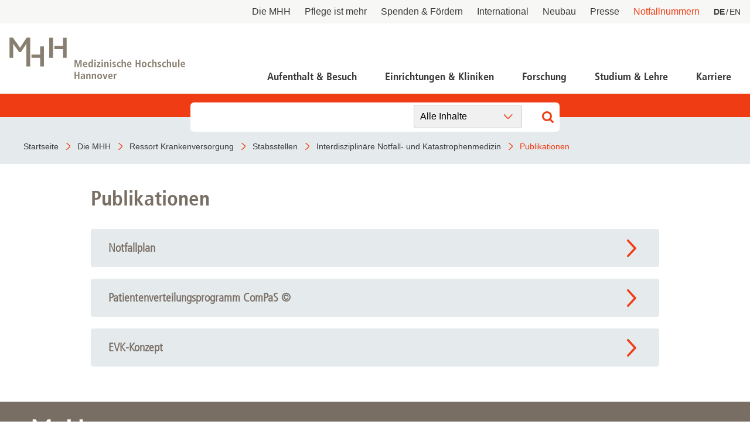

--- FILE ---
content_type: text/html; charset=utf-8
request_url: https://www.mhh.de/die-mhh/ressort-krankenversorgung/stabsstelle-fuer-interdisziplinaere-notfall-und-katastrophenmedizin/publikationen
body_size: 7001
content:
<!DOCTYPE html>
<html lang="de" class="no-js">


<head>

<meta charset="utf-8">
<!-- 
	This website is powered by TYPO3 - inspiring people to share!
	TYPO3 is a free open source Content Management Framework initially created by Kasper Skaarhoj and licensed under GNU/GPL.
	TYPO3 is copyright 1998-2026 of Kasper Skaarhoj. Extensions are copyright of their respective owners.
	Information and contribution at https://typo3.org/
-->



<title>Medizinische Hochschule Hannover : Publikationen</title>
<meta http-equiv="x-ua-compatible" content="IE=edge" />
<meta name="generator" content="TYPO3 CMS" />
<meta name="viewport" content="width=device-width, initial-scale=1" />
<meta http-equiv="content-language" content="de" />
<meta name="twitter:card" content="summary_large_image" />
<meta name="twitter:image" content="https://www.mhh.de/typo3conf/ext/bra_projectfiles/Resources/Public/Images/Twitter-Summary-Large-Image.jpg" />
<meta name="twitter:title" content="Publikationen" />
<meta name="copyright" content="Medizinische Hochschule Hannover" />
<meta name="mobile-web-app-capable" content="yes" />
<meta name="apple-mobile-web-app-capable" content="yes" />
<meta name="x-page-uid" content="4138" />

<link rel="stylesheet" href="/typo3conf/ext/bra_projectfiles/Resources/Public/Frontend/assets/css/main.css?1767612586" media="all">






<link rel="apple-touch-icon" sizes="180x180" href="/typo3conf/ext/bra_projectfiles/Resources/Public/Frontend/assets/img/favicons/mhh/apple-touch-icon.png">
  <link rel="icon" type="image/png" sizes="32x32" href="/typo3conf/ext/bra_projectfiles/Resources/Public/Frontend/assets/img/favicons/mhh/favicon-32x32.png">
  <link rel="icon" type="image/png" sizes="16x16" href="/typo3conf/ext/bra_projectfiles/Resources/Public/Frontend/assets/img/favicons/mhh/favicon-16x16.png">
  <link rel="manifest" href="/typo3conf/ext/bra_projectfiles/Resources/Public/Frontend/assets/img/favicons/mhh/manifest.json">
  <link rel="mask-icon" href="/typo3conf/ext/bra_projectfiles/Resources/Public/Frontend/assets/img/favicons/mhh/safari-pinned-tab.svg" color="#5bbad5">
  <meta name="msapplication-TileColor" content="#da532c">
  <meta name="msapplication-config" content="/typo3conf/ext/bra_projectfiles/Resources/Public/Frontend/assets/img/favicons/mhh/browserconfig.xml">
  <meta name="theme-color" content="#ffffff">
  <meta name="HandheldFriendly" content="true" />
<link rel="canonical" href="https://www.mhh.de/die-mhh/ressort-krankenversorgung/stabsstelle-fuer-interdisziplinaere-notfall-und-katastrophenmedizin/publikationen"/>

<link rel="alternate" hreflang="de" href="https://www.mhh.de/die-mhh/ressort-krankenversorgung/stabsstelle-fuer-interdisziplinaere-notfall-und-katastrophenmedizin/publikationen"/>
<link rel="alternate" hreflang="en" href="https://www.mhh.de/en/interdisciplinary-emergency-and-disaster-medicine/publications"/>
<link rel="alternate" hreflang="x-default" href="https://www.mhh.de/die-mhh/ressort-krankenversorgung/stabsstelle-fuer-interdisziplinaere-notfall-und-katastrophenmedizin/publikationen"/>
<script>if(typeof _paq==="undefined"||!(_paq instanceof Array))var _paq=[];_paq.push(["disableCookies"]);_paq.push(["setDoNotTrack",true]);_paq.push(["trackPageView"]);_paq.push(["enableHeartBeatTimer"]);_paq.push(["enableLinkTracking"]);_paq.push(["enableJSErrorTracking"]);(function(){var u="https://webstat.mhh.de/";_paq.push(["setTrackerUrl",u+"matomo.php"]);_paq.push(["setSiteId",1]);var d=document,g=d.createElement("script"),s=d.getElementsByTagName("script")[0];g.async=true;g.src=u+"matomo.js";s.parentNode.insertBefore(g,s);})();</script>
</head>
<body>

    




        
    



<a href="#main-content" id="skip-navigation-link" aria-hidden="true">
    Navigation überspringen
</a>

<header class="header">
    <div class="header__meta">
        
        
            <button class="header__meta-search">
                <svg class="header__meta-search-icon">
                    <use xlink:href="/typo3conf/ext/bra_projectfiles/Resources/Public/Frontend/assets/svg/sprite.svg#icon-search"></use>
                </svg>
            </button>
        
        <button class="header__meta-list-toggle">
            <span class="circle"></span>
            <span class="circle"></span>
            <span class="circle"></span>
        </button>
        <ul class="header__meta-list">
            
                <li class="header__meta-item">
                    <a href="/die-mhh"
                       class="header__meta-link active">Die MHH</a>
                </li>
             
                <li class="header__meta-item">
                    <a href="/pflege-ist-mehr"
                       class="header__meta-link ">Pflege ist mehr</a>
                </li>
             
                <li class="header__meta-item">
                    <a href="/die-mhh/praesidium/spenden-und-foerdern"
                       class="header__meta-link ">Spenden &amp; Fördern</a>
                </li>
             
                <li class="header__meta-item">
                    <a href="/international"
                       class="header__meta-link ">International</a>
                </li>
             
                <li class="header__meta-item">
                    <a href="https://neubau.mhh.de/"
                       class="header__meta-link ">Neubau</a>
                </li>
             
                <li class="header__meta-item">
                    <a href="/presse"
                       class="header__meta-link ">Presse</a>
                </li>
             
            
                <li class="header__meta-item">
                    <a href="/notfallnummern"
                       class="header__meta-link is-red ">Notfallnummern</a>
                </li>
            
            <li class="header__meta-item">
                
    <ul class="header__lang-menu" id="language_menu">
        
            <li class="header__lang-menu-item active">
                
                        <a
                            href="/die-mhh/ressort-krankenversorgung/stabsstelle-fuer-interdisziplinaere-notfall-und-katastrophenmedizin/publikationen"
                            hreflang="de"
                            title="DE"
                        >
                            <span>DE</span>
                        </a>
                    
            </li>
        
            <li class="header__lang-menu-item">
                
                        <a
                            href="/en/interdisciplinary-emergency-and-disaster-medicine/publications"
                            hreflang="en"
                            title="EN"
                        >
                            <span>EN</span>
                        </a>
                    
            </li>
        
    </ul>

            </li>
            
        </ul>
    </div>
    <div class="header__main">
        <div class="header__logo">
            <a href="/">
                <svg class="header__logo-svg">
                    <use xlink:href="/typo3conf/ext/bra_projectfiles/Resources/Public/Frontend/assets/svg/sprite.svg#icon-mhh-logo"></use>
                </svg>
            </a>
        </div>

        <div class="header__navigation">
            
                    

<nav aria-hidden="true" role="menu" aria-modal="true" class="nav-main">
    <div class="nav-main__container">
        <button class="nav-main__back-btn">
            <svg class="nav-main__back-btn-icon">
                <use xlink:href="/typo3conf/ext/bra_projectfiles/Resources/Public/Frontend/assets/svg/sprite.svg#icon-down"></use>
            </svg>
        </button>
        <div class="nav-main__body">
            <div id="nav-main">
                
                    <ul class="nav-main__list">
                        
                            
    <li
        class="
            nav-main__item
            branch
            
            
        "
    >
        <a class="nav-main__link" href="/patientenportal">Aufenthalt &amp; Besuch</a>
        
            <div class="nav-main__dropdown">
                <button class="nav-main__dropdown-close">
                    <svg class="nav-main__dropdown-close-icon">
                        <use xlink:href="/typo3conf/ext/bra_projectfiles/Resources/Public/Frontend/assets/svg/sprite.svg#icon-close"></use>
                    </svg>
                </button>
                <div class="container nav-main__dropdown-content">
                    <ul class="nav-main__dropdown-list">
                        <li class="parent">
                            <a href="/patientenportal">Aufenthalt &amp; Besuch</a>
                        </li>
                        
                            
    <li
        class="
            leaf
            
            
        "
    >
        <a href="/patientenportal/aufnahme-als-notfall">Aufnahme als Notfall</a>
        
    </li>

                        
                            
    <li
        class="
            branch
            
            
        "
    >
        <a href="/patientenportal/stationaere-behandlung">Stationäre Behandlung</a>
        
            <ul>
                <li class="parent">
                    <a href="/patientenportal/stationaere-behandlung">Stationäre Behandlung</a>
                </li>
                
                    
    <li
        class="
            leaf
            
            
        "
    >
        <a href="/patientenportal/stationaere-behandlung/vor-ihrem-aufenthalt">Vor Ihrem Aufenthalt</a>
    </li>

                
                    
    <li
        class="
            leaf
            
            
        "
    >
        <a href="/patientenportal/stationaere-behandlung/waehrend-ihres-aufenthaltes">Während Ihres Aufenthaltes</a>
    </li>

                
                    
    <li
        class="
            leaf
            
            
        "
    >
        <a href="/patientenportal/stationaere-behandlung/beendigung-ihres-aufenthaltes">Beendigung Ihres Aufenthaltes</a>
    </li>

                
            </ul>
        
    </li>

                        
                            
    <li
        class="
            leaf
            
            
        "
    >
        <a href="/patientenportal/ambulante-aufnahme">Ambulante Behandlung</a>
        
    </li>

                        
                            
    <li
        class="
            leaf
            
            
        "
    >
        <a href="/patientenportal/allgemeine-informationen/wichtige-fragen-und-antworten">Wichtige Fragen und Antworten</a>
        
    </li>

                        
                            
    <li
        class="
            branch
            
            
        "
    >
        <a href="/patientenportal/allgemeine-informationen">Allgemeine Informationen</a>
        
            <ul>
                <li class="parent">
                    <a href="/patientenportal/allgemeine-informationen">Allgemeine Informationen</a>
                </li>
                
                    
    <li
        class="
            leaf
            
            
        "
    >
        <a href="/patientenportal/allgemeine-informationen/demenzbeauftragte">Demenzbeauftragte</a>
    </li>

                
                    
    <li
        class="
            leaf
            
            
        "
    >
        <a href="/patientenportal/ladenpassage">Ladenpassage</a>
    </li>

                
                    
    <li
        class="
            leaf
            
            
        "
    >
        <a href="/patientenportal/allgemeine-informationen/unterricht-in-der-kinderklinik">Unterricht in der Kinderklinik</a>
    </li>

                
                    
    <li
        class="
            leaf
            
            
        "
    >
        <a href="/patientenportal/allgemeine-informationen/anfahrt">Anfahrt</a>
    </li>

                
            </ul>
        
    </li>

                        
                            
    <li
        class="
            leaf
            
            
        "
    >
        <a href="/notfallnummern">Notfallnummern</a>
        
    </li>

                        
                            
    <li
        class="
            branch
            
            
        "
    >
        <a href="/patientenportal/patienten-servicecenter-psc">Patienten-Servicecenter PSC</a>
        
            <ul>
                <li class="parent">
                    <a href="/patientenportal/patienten-servicecenter-psc">Patienten-Servicecenter PSC</a>
                </li>
                
                    
    <li
        class="
            leaf
            
            
        "
    >
        <a href="/patientenportal/patienten-servicecenter-psc/kontakt">Kontakt</a>
    </li>

                
            </ul>
        
    </li>

                        
                            
    <li
        class="
            leaf
            
            
        "
    >
        <a href="/die-mhh/ressort-wirtschaftsfuehrung-und-administration/patientenabrechnung/international-patients-office">International Patient Service</a>
        
    </li>

                        
                            
    <li
        class="
            leaf
            
            
        "
    >
        <a href="/patientenportal/patientenfuersprecher">Patientenfürsprecher</a>
        
    </li>

                        
                    </ul>
                </div>
            </div>
        
    </li>

                        
                            
    <li
        class="
            nav-main__item
            branch
            
            
        "
    >
        <a class="nav-main__link" href="/einrichtungen-und-kliniken">Einrichtungen &amp; Kliniken</a>
        
            <div class="nav-main__dropdown">
                <button class="nav-main__dropdown-close">
                    <svg class="nav-main__dropdown-close-icon">
                        <use xlink:href="/typo3conf/ext/bra_projectfiles/Resources/Public/Frontend/assets/svg/sprite.svg#icon-close"></use>
                    </svg>
                </button>
                <div class="container nav-main__dropdown-content">
                    <ul class="nav-main__dropdown-list">
                        <li class="parent">
                            <a href="/einrichtungen-und-kliniken">Einrichtungen &amp; Kliniken</a>
                        </li>
                        
                            
    <li
        class="
            leaf
            
            
        "
    >
        <a href="/kliniken-der-mhh">Kliniken der MHH</a>
        
    </li>

                        
                            
    <li
        class="
            leaf
            
            
        "
    >
        <a href="/institute-der-mhh">Institute der MHH</a>
        
    </li>

                        
                            
    <li
        class="
            leaf
            
            
        "
    >
        <a href="/kliniken-und-institute-nach-mhh-zentren">Kliniken und Institute nach MHH-Zentren</a>
        
    </li>

                        
                            
    <li
        class="
            leaf
            
            
        "
    >
        <a href="/interdisziplinaere-zentren">Interdisziplinäre Zentren</a>
        
    </li>

                        
                            
    <li
        class="
            leaf
            
            
        "
    >
        <a href="/zentrale-einrichtungen">Zentrale Einrichtungen</a>
        
    </li>

                        
                    </ul>
                </div>
            </div>
        
    </li>

                        
                            
    <li
        class="
            nav-main__item
            branch
            
            
        "
    >
        <a class="nav-main__link" href="/forschung">Forschung</a>
        
            <div class="nav-main__dropdown">
                <button class="nav-main__dropdown-close">
                    <svg class="nav-main__dropdown-close-icon">
                        <use xlink:href="/typo3conf/ext/bra_projectfiles/Resources/Public/Frontend/assets/svg/sprite.svg#icon-close"></use>
                    </svg>
                </button>
                <div class="container nav-main__dropdown-content">
                    <ul class="nav-main__dropdown-list">
                        <li class="parent">
                            <a href="/forschung">Forschung</a>
                        </li>
                        
                            
    <li
        class="
            branch
            
            
        "
    >
        <a href="/forschung/forschungsschwerpunkte-netzwerke">Forschung an der MHH und Partnereinrichtungen</a>
        
            <ul>
                <li class="parent">
                    <a href="/forschung/forschungsschwerpunkte-netzwerke">Forschung an der MHH und Partnereinrichtungen</a>
                </li>
                
                    
    <li
        class="
            leaf
            
            
        "
    >
        <a href="/forschung/covid-19">COVID-19</a>
    </li>

                
                    
    <li
        class="
            leaf
            
            
        "
    >
        <a href="/forschung/beonet">BeoNet-Register</a>
    </li>

                
            </ul>
        
    </li>

                        
                            
    <li
        class="
            branch
            
            
        "
    >
        <a href="/forschung/zentrale-forschungseinrichtungen">Zentrale Forschungseinrichtungen</a>
        
            <ul>
                <li class="parent">
                    <a href="/forschung/zentrale-forschungseinrichtungen">Zentrale Forschungseinrichtungen</a>
                </li>
                
                    
    <li
        class="
            leaf
            
            
        "
    >
        <a href="/forschungseinrichtungen/medic">MeDIC</a>
    </li>

                
                    
    <li
        class="
            leaf
            
            
        "
    >
        <a href="/institute-zentren-forschungseinrichtungen/hannover-unified-biobank-hub">Hannover Unified Biobank HUB</a>
    </li>

                
                    
    <li
        class="
            leaf
            
            
        "
    >
        <a href="/institute-zentren-forschungseinrichtungen/lasermikroskopie">Lasermikroskopie</a>
    </li>

                
                    
    <li
        class="
            leaf
            
            
        "
    >
        <a href="/institute-zentren-forschungseinrichtungen/zentrale-forschungseinrichtung-elektronenmikroskopie">Zentrale Forschungseinrichtung Elektronenmikroskopie</a>
    </li>

                
            </ul>
        
    </li>

                        
                            
    <li
        class="
            branch
            
            
        "
    >
        <a href="/akademische-karriereentwicklung">Akademische Karriereentwicklung</a>
        
            <ul>
                <li class="parent">
                    <a href="/akademische-karriereentwicklung">Akademische Karriereentwicklung</a>
                </li>
                
                    
    <li
        class="
            leaf
            
            
        "
    >
        <a href="/akademische-karriereentwicklung/ansprechpartnerinnen/kontakt">Ansprechpersonen</a>
    </li>

                
                    
    <li
        class="
            leaf
            
            
        "
    >
        <a href="/hbrs">Hannover Biomedical Research School (HBRS)</a>
    </li>

                
                    
    <li
        class="
            leaf
            
            
        "
    >
        <a href="/akademische-karriereentwicklung/medical-scientists">Für Postdoktorand:innen</a>
    </li>

                
                    
    <li
        class="
            leaf
            
            
        "
    >
        <a href="/akademische-karriereentwicklung/clinician-scientists">Für Ärzt:innen</a>
    </li>

                
            </ul>
        
    </li>

                        
                            
    <li
        class="
            branch
            
            
        "
    >
        <a href="/forschung/beratungsangebote">Beratungsangebote und Services</a>
        
            <ul>
                <li class="parent">
                    <a href="/forschung/beratungsangebote">Beratungsangebote und Services</a>
                </li>
                
                    
    <li
        class="
            leaf
            
            
        "
    >
        <a href="/forschung/dfg">DFG-Vertrauensdozentin</a>
    </li>

                
                    
    <li
        class="
            leaf
            
            
        "
    >
        <a href="/ethikkommission">Ethikkommission</a>
    </li>

                
                    
    <li
        class="
            leaf
            
            
        "
    >
        <a href="/fwt2">Forschungsförderung, Wissens- und Technologietransfer</a>
    </li>

                
                    
    <li
        class="
            leaf
            
            
        "
    >
        <a href="/forschung/beratungsangebote/kef">Kommission zur Ethik sicherheitsrelevanter Forschung</a>
    </li>

                
            </ul>
        
    </li>

                        
                            
    <li
        class="
            branch
            
            
        "
    >
        <a href="/forschung/forschungsinfrastruktur">Forschungsdatennutzung</a>
        
            <ul>
                <li class="parent">
                    <a href="/forschung/forschungsinfrastruktur">Forschungsdatennutzung</a>
                </li>
                
                    
    <li
        class="
            leaf
            
            
        "
    >
        <a href="https://www.mhh.de/bibliothek/so-nutzen-sie-die-bibliothek/forschen-berichten/berichtswesen" target="_blank">Berichtswesen</a>
    </li>

                
                    
    <li
        class="
            leaf
            
            
        "
    >
        <a href="/forschungseinrichtungen/medic/fdm">Forschungsdatenmanagement</a>
    </li>

                
                    
    <li
        class="
            leaf
            
            
        "
    >
        <a href="https://www.mhh.de/fileadmin/mhh/forschung/downloads/Forschungsdatenpolicy_2023.pdf" target="_blank">Forschungsdatenpolicy</a>
    </li>

                
                    
    <li
        class="
            leaf
            
            
        "
    >
        <a href="/forschung/fis">Forschungsinformationssystem</a>
    </li>

                
            </ul>
        
    </li>

                        
                            
    <li
        class="
            leaf
            
            
        "
    >
        <a href="/forschung/forschungsdekan-und-kommission">Forschungsdekanin und Forschungskommission</a>
        
    </li>

                        
                            
    <li
        class="
            branch
            
            
        "
    >
        <a href="/forschung/gute-wissenschaftliche-praxis">Gute wissenschaftliche Praxis</a>
        
            <ul>
                <li class="parent">
                    <a href="/forschung/gute-wissenschaftliche-praxis">Gute wissenschaftliche Praxis</a>
                </li>
                
                    
    <li
        class="
            leaf
            
            
        "
    >
        <a href="/forschung/gute-wissenschaftliche-praxis/gwp-kommission">GWP-Kommission</a>
    </li>

                
                    
    <li
        class="
            leaf
            
            
        "
    >
        <a href="/forschung/gute-wissenschaftliche-praxis/ombudswesen-und-ombudsperson">Ombudswesen und Ombudsperson</a>
    </li>

                
            </ul>
        
    </li>

                        
                            
    <li
        class="
            branch
            
            
        "
    >
        <a href="/forschung/promotion-habil-apl">Promotions- und Habilitationsangelegenheiten</a>
        
            <ul>
                <li class="parent">
                    <a href="/forschung/promotion-habil-apl">Promotions- und Habilitationsangelegenheiten</a>
                </li>
                
                    
    <li
        class="
            leaf
            
            
        "
    >
        <a href="/forschung/promotion-habil-apl/promotion-dr-rer-biol-hum">Promotion Dr. rer. biol. hum.</a>
    </li>

                
                    
    <li
        class="
            leaf
            
            
        "
    >
        <a href="/forschung/promotion-habil-apl/promotion-dr-med-dent">Promotion Dr. med (dent.)</a>
    </li>

                
                    
    <li
        class="
            leaf
            
            
        "
    >
        <a href="/forschung/promotion-habil-apl/promotion-zum-dr-ph">Promotion zum Dr. PH</a>
    </li>

                
                    
    <li
        class="
            leaf
            
            
        "
    >
        <a href="/forschung/promotion-zum-dr-rer-nat">Promotion zum Dr. rer. nat.</a>
    </li>

                
            </ul>
        
    </li>

                        
                            
    <li
        class="
            branch
            
            
        "
    >
        <a href="/forschung/transparenz-in-der-forschung">Transparenz in der Forschung</a>
        
            <ul>
                <li class="parent">
                    <a href="/forschung/transparenz-in-der-forschung">Transparenz in der Forschung</a>
                </li>
                
                    
    <li
        class="
            leaf
            
            
        "
    >
        <a href="/gdng">GDNG</a>
    </li>

                
            </ul>
        
    </li>

                        
                            
    <li
        class="
            branch
            
            
        "
    >
        <a href="/fwt2">Forschung - Wissen - Translation - Transfer</a>
        
            <ul>
                <li class="parent">
                    <a href="/fwt2">Forschung - Wissen - Translation - Transfer</a>
                </li>
                
                    
    <li
        class="
            leaf
            
            
        "
    >
        <a href="/fwt2/unsere-angebote/partner-netzwerke">Partner:innen &amp; Netzwerke</a>
    </li>

                
                    
    <li
        class="
            leaf
            
            
        "
    >
        <a href="/fwt2/fuer-lebenswissenschaftlerinnen">Für Lebenswissenschaftler:innen</a>
    </li>

                
                    
    <li
        class="
            leaf
            
            
        "
    >
        <a href="/fwt2/fuer-partner-investorinnen">Für Partner:innen &amp; Investor:innen</a>
    </li>

                
                    
    <li
        class="
            leaf
            
            
        "
    >
        <a href="/fwt2/fuer-startups-und-gruenderinnen">Für Startups und Gründer:innen</a>
    </li>

                
            </ul>
        
    </li>

                        
                    </ul>
                </div>
            </div>
        
    </li>

                        
                            
    <li
        class="
            nav-main__item
            branch
            
            
        "
    >
        <a class="nav-main__link" href="/studium">Studium &amp; Lehre</a>
        
            <div class="nav-main__dropdown">
                <button class="nav-main__dropdown-close">
                    <svg class="nav-main__dropdown-close-icon">
                        <use xlink:href="/typo3conf/ext/bra_projectfiles/Resources/Public/Frontend/assets/svg/sprite.svg#icon-close"></use>
                    </svg>
                </button>
                <div class="container nav-main__dropdown-content">
                    <ul class="nav-main__dropdown-list">
                        <li class="parent">
                            <a href="/studium">Studium &amp; Lehre</a>
                        </li>
                        
                            
    <li
        class="
            leaf
            
            
        "
    >
        <a href="/studiengaenge">Studiengänge</a>
        
    </li>

                        
                            
    <li
        class="
            branch
            
            
        "
    >
        <a href="/studierendensekretariat">Studierendensekretariat</a>
        
            <ul>
                <li class="parent">
                    <a href="/studierendensekretariat">Studierendensekretariat</a>
                </li>
                
                    
    <li
        class="
            leaf
            
            
        "
    >
        <a href="/studierendensekretariat/studieninteressierte">Studieninteressierte</a>
    </li>

                
                    
    <li
        class="
            leaf
            
            
        "
    >
        <a href="/studierendensekretariat/studierende">Studierende</a>
    </li>

                
                    
    <li
        class="
            leaf
            
            
        "
    >
        <a href="/studierendensekretariat/termine-fristen">Termine &amp; Fristen</a>
    </li>

                
                    
    <li
        class="
            leaf
            
            
        "
    >
        <a href="/studierendensekretariat/kontakt">Kontakt</a>
    </li>

                
            </ul>
        
    </li>

                        
                            
    <li
        class="
            branch
            
            
        "
    >
        <a href="/akademische-karriereentwicklung">Dekanat für Akademische Karriereentwicklung</a>
        
            <ul>
                <li class="parent">
                    <a href="/akademische-karriereentwicklung">Dekanat für Akademische Karriereentwicklung</a>
                </li>
                
                    
    <li
        class="
            leaf
            
            
        "
    >
        <a href="/akademische-karriereentwicklung/ansprechpartnerinnen/kontakt">Ansprechpersonen</a>
    </li>

                
                    
    <li
        class="
            leaf
            
            
        "
    >
        <a href="/hbrs">Hannover Biomedical Research School</a>
    </li>

                
                    
    <li
        class="
            leaf
            
            
        "
    >
        <a href="/akademische-karriereentwicklung/medical-scientists">Für Postdoktorand:innen</a>
    </li>

                
                    
    <li
        class="
            leaf
            
            
        "
    >
        <a href="/akademische-karriereentwicklung/clinician-scientists">Für Ärzt:innen</a>
    </li>

                
            </ul>
        
    </li>

                        
                            
    <li
        class="
            leaf
            
            
        "
    >
        <a href="/campusleben">Campusleben an der MHH</a>
        
    </li>

                        
                            
    <li
        class="
            leaf
            
            
        "
    >
        <a href="/sayit">Antidiskriminierungsplattform Sayit</a>
        
    </li>

                        
                            
    <li
        class="
            branch
            
            
        "
    >
        <a href="/alumni">MHH-Alumni e.V. - das Ehemaligen-Netzwerk</a>
        
            <ul>
                <li class="parent">
                    <a href="/alumni">MHH-Alumni e.V. - das Ehemaligen-Netzwerk</a>
                </li>
                
                    
    <li
        class="
            leaf
            
            
        "
    >
        <a href="/alumni/veranstaltungen">Veranstaltungen</a>
    </li>

                
                    
    <li
        class="
            leaf
            
            
        "
    >
        <a href="/alumni/emil">EM!L</a>
    </li>

                
                    
    <li
        class="
            leaf
            
            
        "
    >
        <a href="/hochschulshop">MHH-Hochschulshop</a>
    </li>

                
                    
    <li
        class="
            leaf
            
            
        "
    >
        <a href="/alumni/verein-kontakt">Verein und Mitgliedschaft</a>
    </li>

                
            </ul>
        
    </li>

                        
                    </ul>
                </div>
            </div>
        
    </li>

                        
                            
    <li
        class="
            nav-main__item
            branch
            
            
        "
    >
        <a class="nav-main__link" href="/karriere">Karriere</a>
        
            <div class="nav-main__dropdown">
                <button class="nav-main__dropdown-close">
                    <svg class="nav-main__dropdown-close-icon">
                        <use xlink:href="/typo3conf/ext/bra_projectfiles/Resources/Public/Frontend/assets/svg/sprite.svg#icon-close"></use>
                    </svg>
                </button>
                <div class="container nav-main__dropdown-content">
                    <ul class="nav-main__dropdown-list">
                        <li class="parent">
                            <a href="/karriere">Karriere</a>
                        </li>
                        
                            
    <li
        class="
            branch
            
            
        "
    >
        <a href="/karriere">Deine Karriere-Chancen im Überblick</a>
        
            <ul>
                <li class="parent">
                    <a href="/karriere">Deine Karriere-Chancen im Überblick</a>
                </li>
                
                    
    <li
        class="
            leaf
            
            
        "
    >
        <a href="https://mhh.hr4you.org/bewerber?st-search-form[applicant-job-offer]" target="_blank">Stellenangebote</a>
    </li>

                
                    
    <li
        class="
            leaf
            
            
        "
    >
        <a href="/deine-karriere-mhh/arbeitgeber-mhh-vorteile-fuer-mitarbeitende">Benefits</a>
    </li>

                
            </ul>
        
    </li>

                        
                            
    <li
        class="
            leaf
            
            
        "
    >
        <a href="/ausbildungen">MHH Ausbildungen</a>
        
    </li>

                        
                            
    <li
        class="
            leaf
            
            
        "
    >
        <a href="/mtr">MTR - Unsere Diagnostikspezialist:innen mit Durchblick</a>
        
    </li>

                        
                            
    <li
        class="
            branch
            
            
        "
    >
        <a href="/talente-werben">Talente werben - für die Pflege</a>
        
            <ul>
                <li class="parent">
                    <a href="/talente-werben">Talente werben - für die Pflege</a>
                </li>
                
                    
    <li
        class="
            leaf
            
            
        "
    >
        <a href="/talente-werben/anwerbeformular">Anwerbeformular</a>
    </li>

                
            </ul>
        
    </li>

                        
                            
    <li
        class="
            leaf
            
            
        "
    >
        <a href="/akademische-karriereentwicklung">Dekanat für Akademische Karriereentwicklung</a>
        
    </li>

                        
                    </ul>
                </div>
            </div>
        
    </li>

                        
                    </ul>
                
            </div>
        </div>
    </div>
</nav>
<button class="nav-main__toggle">
    <div class="nav-main__burger" aria-haspopup="menu" tabindex="0" aria-label="Navigation" role="button">
        <span class="layer-1"></span>
        <span class="layer-2"></span>
        <span class="layer-3"></span>
    </div>
    <span class="nav-main__burger-text">
        Menü
    </span>
</button>













                
        </div>
    </div>

    
        <div class="header__search">
            <div class="header__search-input-wrapper">
                

    <div class="frame frame-default frame-type-list frame-layout-0">
        <a id="c27969"></a>
        
        
            



        
        
            


        
        

    
        
<div class="tx_solr container">
	<div class="row">
		<div class="col-md-12">
			
    

    <div class="tx-solr-search-form">
        <div class="header__search-input-wrapper">
            <form method="get" id="tx-solr-search-form-pi-form-only" action="/suchergebnisseite" data-suggest-header="Top Treffer" accept-charset="utf-8">
                <div class="input-group">
                    

                    

                    <input
                        type="text"
                        class="tx-solr-q js-solr-q tx-solr-suggest tx-solr-suggest-focus form-control"
                        name="tx_solr[q]"
                        value=""
                        required="required"
                    />
                    
                        <div class="category-select">
                            <select>
                                
                                
                                    
                                    
                                            
                                                <option data-action="/suchergebnisseite">
                                                    Alle Inhalte
                                                </option>
                                            
                                        
                                
                                    
                                    
                                            
                                                <option data-action="/suchergebnisseite/allgemeine-inhalte">
                                                    Allgemeine Inhalte
                                                </option>
                                            
                                        
                                
                                    
                                    
                                            
                                                <option data-action="/suchergebnisseite/ambulanzen">
                                                    Ambulanzen
                                                </option>
                                            
                                        
                                
                                    
                                    
                                            
                                        
                                
                                    
                                    
                                            
                                                <option data-action="/suchergebnisseite/news">
                                                    News
                                                </option>
                                            
                                        
                                
                            </select>
                        </div>
                    

                    <span class="input-group-btn">
                        <button class="tx-solr-submit" type="submit">
                            <svg class="header__search-input-icon">
                                <use xlink:href="/typo3conf/ext/bra_projectfiles/Resources/Public/Frontend/assets/svg/sprite.svg#icon-search"></use>
                            </svg>
                            
                        </button>
                    </span>
                </div>
            </form>
        </div>
    </div>



		</div>
	</div>
</div>
    


        
            



        
        
            



        
    </div>

            </div>
        </div>
    
</header>



<nav class="nav-bar">
    <div class="nav-bar__wrapper">
        
            
                    <a href="/" title="Startseite" class="nav-bar__link">
                        <span property="name">Startseite</span>
                    </a>
                
        
            
                    <a href="/die-mhh" title="Die MHH" class="nav-bar__link">
                        <span property="name">Die MHH</span>
                    </a>
                
        
            
                    <a href="/die-mhh/ressort-krankenversorgung" title="Ressort Krankenversorgung" class="nav-bar__link">
                        <span property="name">Ressort Krankenversorgung</span>
                    </a>
                
        
            
                    <a href="/die-mhh/ressort-krankenversorgung/stabsstellen" title="Stabsstellen" class="nav-bar__link">
                        <span property="name">Stabsstellen</span>
                    </a>
                
        
            
                    <a href="/die-mhh/ressort-krankenversorgung/stabsstelle-fuer-interdisziplinaere-notfall-und-katastrophenmedizin" title="Interdisziplinäre Notfall- und Katastrophenmedizin" class="nav-bar__link">
                        <span property="name">Interdisziplinäre Notfall- und Katastrophenmedizin</span>
                    </a>
                
        
            
                    <a href="/die-mhh/ressort-krankenversorgung/stabsstelle-fuer-interdisziplinaere-notfall-und-katastrophenmedizin/publikationen" title="Publikationen" class="nav-bar__link nav-bar__link--active">
                        <span property="name">Publikationen</span>
                    </a>
                
        
    </div>
</nav>
<noscript>
    <p><strong>JavaScript scheint in Ihrem Browser deaktiviert zu sein.</strong></p>
    <p>Sie müssen JavaScript in Ihrem Browser aktivieren um alle Funktionen der Seite nutzen zu können.</p>
</noscript>





    <main id="main" role="main" class="main">
        <!--TYPO3SEARCH_begin-->
        <section class="stage stage--is-hidden">
            
                
            
        </section>
        
            

    
    
        <section class="link-list full-width-box typo3-search-exclude 
        
        
        ">
            
            <a id="c8479"></a>
            
            
                



            
            
        <h2>
            
                Publikationen
            
        </h2>
        <h3>
            
        </h3>
        
            
                
                    
                    <a href="/fileadmin/mhh/interdisziplinaere-notfall-katastrophenmedizin/bilder/Notfallplan-des-Krankenhaus.pdf" target="_blank" class="link-list__link full-width-box__btn">
                        <span class="full-width-box__title">
                            
                                Notfallplan
                            
                        </span>
                        
                            <svg>
                                <use xlink:href="/typo3conf/ext/bra_projectfiles/Resources/Public/Frontend/assets/svg/sprite.svg#icon-right"></use>
                            </svg>
                    </a>
                
            
                
                    
                    <a href="/fileadmin/mhh/interdisziplinaere-notfall-katastrophenmedizin/bilder/Patientenverteilungsprogramm_ComPaS-OAM29-BHK.pdf" target="_blank" class="link-list__link full-width-box__btn">
                        <span class="full-width-box__title">
                            
                                Patientenverteilungsprogramm ComPaS ©
                            
                        </span>
                        
                            <svg>
                                <use xlink:href="/typo3conf/ext/bra_projectfiles/Resources/Public/Frontend/assets/svg/sprite.svg#icon-right"></use>
                            </svg>
                    </a>
                
            
                
                    
                    <a href="/fileadmin/mhh/interdisziplinaere-notfall-katastrophenmedizin/bilder/Konzept_der_Erstversorgungsklinik-EVK-UA113.pdf" target="_blank" class="link-list__link full-width-box__btn">
                        <span class="full-width-box__title">
                            
                                EVK-Konzept
                            
                        </span>
                        
                            <svg>
                                <use xlink:href="/typo3conf/ext/bra_projectfiles/Resources/Public/Frontend/assets/svg/sprite.svg#icon-right"></use>
                            </svg>
                    </a>
                
            
       
    
            
                



            
        
        </section>
    


        
        <!--TYPO3SEARCH_end-->
    </main>



    



    




    




    <footer class="footer">
    <div class="l-inner-container-wide l-inner-container-wide--no-pad">
        <div class="footer__upper">
            <svg class="footer__logo" width="334" height="80">
                <use xlink:href="/typo3conf/ext/bra_projectfiles/Resources/Public/Frontend/assets/svg/sprite.svg#icon-mhh-logo"></use>
            </svg>
            <div class="footer__links">
                
                    <a href="/impressum" class="footer__link">Impressum</a>
                
                    <a href="https://intranet.mh-hannover.de" class="footer__link">Intranet</a>
                
                    <a href="/kontakt" class="footer__link">Kontakt</a>
                
                    <a href="/datenschutz" class="footer__link">Datenschutz</a>
                
                    <a href="/barrierefreiheit" class="footer__link">Barrierefreiheit</a>
                
            </div>
        </div>
        <div class="footer__lower">
            <div class="footer__block-left">
                <div class="footer__text">
                    

    
    
        <div class="typo3-search-exclude 
        
        
        ">
            
            <a id="c4"></a>
            
            
                



            
            
        
        <address class="footer__address">
            
            
        </address>
    
            
                



            
        
        </div>
    


                </div>

                
                    <div class="footer__info">
                        <h4>Auch interessant</h4>
                        
                            
                                <a href="https://neubau.mhh.de/" class="footer__link">Klinikneubau MHH</a>
                            
                                <a href="/akademische-karriereentwicklung" class="footer__link">Akademische Karriereentwicklung</a>
                            
                                <a href="/hbrs" class="footer__link">Hannover Biomedical Research School</a>
                            
                                <a href="/itt/blutspende" class="footer__link">Blutspende-Dienst</a>
                            
                                <a href="/gleichstellung" class="footer__link">Gleichstellung</a>
                            
                                <a href="/qualitaetsbericht" class="footer__link">Qualitätsbericht der MHH</a>
                            
                                <a href="/alumni" class="footer__link">MHH-Alumni e.V.</a>
                            
                                <a href="/babygalerie" class="footer__link">Babygalerie</a>
                            
                        
                    </div>
                
                    <div class="footer__info">
                        <h4>Hilfe &amp; Service</h4>
                        
                            
                                <a href="/patientenportal/patienten-servicecenter-psc" class="footer__link">Patienten-Servicecenter</a>
                            
                                <a href="/die-mhh/ressort-krankenversorgung/geschaeftsbereich-klinikmanagement/patientendatenanfragen-dsgvo" class="footer__link">Patientendatenanfragen DSGVO</a>
                            
                                <a href="/patientenportal/patientenfuersprecher" class="footer__link">Patientenfürsprecher</a>
                            
                                <a href="/patientenbeschwerdemanagement" class="footer__link">Feedback- und Beschwerdemanagement</a>
                            
                                <a href="https://www.probeweis.de/" class="footer__link">ProBeweis - Vertrauliche Spurensicherung</a>
                            
                                <a href="https://longcovid.mhh.de/" class="footer__link">Long COVID Info-Portal</a>
                            
                                <a href="/campusleben" class="footer__link">Campusleben</a>
                            
                                <a href="/fit-for-work-and-life" class="footer__link">Fit for Work and Life</a>
                            
                        
                    </div>
                


                
            </div>

            <div class="footer__block-right">
                
                <div class="footer__about-group">
                    

    
    
        <div class="footer__follow typo3-search-exclude 
        
        
        ">
            
            <a id="c53"></a>
            
            
                



            
            
        <h4>
            
                Folgen Sie uns auf
            
        </h4>
        
            
                
                     
        <a href="https://de-de.facebook.com/MHHnova/" target="_blank" class="footer__link" rel="noreferrer">
            
        
                Facebook
            
    
        </a>
    
                
            
                
                     
        <a href="https://www.instagram.com/medizinischehochschule/" target="_blank" class="footer__link" rel="noreferrer">
            
        
                Instagram
            
    
        </a>
    
                
            
                
                     
        <a href="https://www.youtube.com/MHH_nova" target="_blank" class="footer__link" rel="noreferrer">
            
        
                YouTube
            
    
        </a>
    
                
            
                
                     
        <a href="https://www.xing.com/companies/medizinischehochschulehannover" target="_blank" class="footer__link" rel="noreferrer">
            
        
                Xing
            
    
        </a>
    
                
            
                
                     
        <a href="https://www.linkedin.com/school/medizinische-hochschule-hannover" target="_blank" class="footer__link" rel="noreferrer">
            
        
                LinkedIn
            
    
        </a>
    
                
            
        
    
            
                



            
        
        </div>
    



                    
                </div>
            </div>
        </div>
    </div>
</footer>
<div class="footer-copy">
    <div class="l-inner-container-wide l-inner-container-wide--no-pad">
        <span>© 2019 - 2026 Medizinische Hochschule Hannover</span>
    </div>
</div>
    <a href="#skip-navigation-link" aria-label="Nach oben scrollen" class="scroll-top">
    Nach oben scrollen
    <svg width="40" height="22" viewBox="0 0 40 22" fill="currentColor" xmlns="http://www.w3.org/2000/svg">
        <path
                d="M0.336349 21.3049C0.123055 21.0915 0.00231172 20.8014 0.000579848 20.4983C-0.00224302 20.1942 0.119213 19.9024 0.33635 19.6916L19.1875 0.670536C19.3985 0.454757 19.6865 0.333294 19.9869 0.333294C20.2874 0.333294 20.5753 0.454757 20.7864 0.670536L39.6415 19.6916C39.9432 19.9764 40.0671 20.4045 39.9646 20.8083C39.8621 21.2122 39.5496 21.5275 39.1494 21.6309C38.7491 21.7343 38.3249 21.6094 38.0426 21.3049L19.9869 3.09052L1.93526 21.3049C1.72367 21.5197 1.43593 21.6405 1.1358 21.6405C0.835674 21.6405 0.547935 21.5197 0.336349 21.3049Z"
                fill="currentColor" />
    </svg>
</a>
<script src="/typo3conf/ext/bra_projectfiles/Resources/Public/Frontend/assets/js/main.js?1767612586"></script>


<noscript><img src="https://webstat.mhh.de/matomo.php?idsite=1&amp;rec=1" style="border:0;" alt=""></noscript>
</body>
</html>